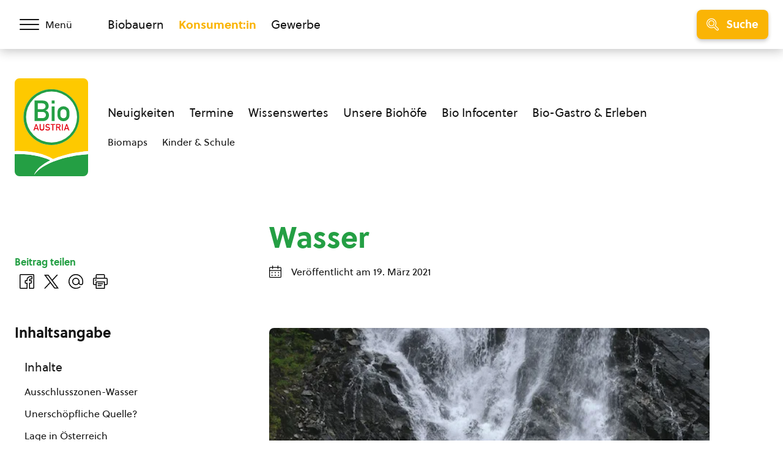

--- FILE ---
content_type: text/html; charset=utf-8
request_url: https://www.google.com/recaptcha/api2/anchor?ar=1&k=6Lf2Q4AaAAAAAHo2DV2blMln1KN_oKKXrVlbPyag&co=aHR0cHM6Ly93d3cuYmlvLWF1c3RyaWEuYXQ6NDQz&hl=en&v=PoyoqOPhxBO7pBk68S4YbpHZ&size=invisible&anchor-ms=20000&execute-ms=30000&cb=vtag8qdbwwlf
body_size: 49960
content:
<!DOCTYPE HTML><html dir="ltr" lang="en"><head><meta http-equiv="Content-Type" content="text/html; charset=UTF-8">
<meta http-equiv="X-UA-Compatible" content="IE=edge">
<title>reCAPTCHA</title>
<style type="text/css">
/* cyrillic-ext */
@font-face {
  font-family: 'Roboto';
  font-style: normal;
  font-weight: 400;
  font-stretch: 100%;
  src: url(//fonts.gstatic.com/s/roboto/v48/KFO7CnqEu92Fr1ME7kSn66aGLdTylUAMa3GUBHMdazTgWw.woff2) format('woff2');
  unicode-range: U+0460-052F, U+1C80-1C8A, U+20B4, U+2DE0-2DFF, U+A640-A69F, U+FE2E-FE2F;
}
/* cyrillic */
@font-face {
  font-family: 'Roboto';
  font-style: normal;
  font-weight: 400;
  font-stretch: 100%;
  src: url(//fonts.gstatic.com/s/roboto/v48/KFO7CnqEu92Fr1ME7kSn66aGLdTylUAMa3iUBHMdazTgWw.woff2) format('woff2');
  unicode-range: U+0301, U+0400-045F, U+0490-0491, U+04B0-04B1, U+2116;
}
/* greek-ext */
@font-face {
  font-family: 'Roboto';
  font-style: normal;
  font-weight: 400;
  font-stretch: 100%;
  src: url(//fonts.gstatic.com/s/roboto/v48/KFO7CnqEu92Fr1ME7kSn66aGLdTylUAMa3CUBHMdazTgWw.woff2) format('woff2');
  unicode-range: U+1F00-1FFF;
}
/* greek */
@font-face {
  font-family: 'Roboto';
  font-style: normal;
  font-weight: 400;
  font-stretch: 100%;
  src: url(//fonts.gstatic.com/s/roboto/v48/KFO7CnqEu92Fr1ME7kSn66aGLdTylUAMa3-UBHMdazTgWw.woff2) format('woff2');
  unicode-range: U+0370-0377, U+037A-037F, U+0384-038A, U+038C, U+038E-03A1, U+03A3-03FF;
}
/* math */
@font-face {
  font-family: 'Roboto';
  font-style: normal;
  font-weight: 400;
  font-stretch: 100%;
  src: url(//fonts.gstatic.com/s/roboto/v48/KFO7CnqEu92Fr1ME7kSn66aGLdTylUAMawCUBHMdazTgWw.woff2) format('woff2');
  unicode-range: U+0302-0303, U+0305, U+0307-0308, U+0310, U+0312, U+0315, U+031A, U+0326-0327, U+032C, U+032F-0330, U+0332-0333, U+0338, U+033A, U+0346, U+034D, U+0391-03A1, U+03A3-03A9, U+03B1-03C9, U+03D1, U+03D5-03D6, U+03F0-03F1, U+03F4-03F5, U+2016-2017, U+2034-2038, U+203C, U+2040, U+2043, U+2047, U+2050, U+2057, U+205F, U+2070-2071, U+2074-208E, U+2090-209C, U+20D0-20DC, U+20E1, U+20E5-20EF, U+2100-2112, U+2114-2115, U+2117-2121, U+2123-214F, U+2190, U+2192, U+2194-21AE, U+21B0-21E5, U+21F1-21F2, U+21F4-2211, U+2213-2214, U+2216-22FF, U+2308-230B, U+2310, U+2319, U+231C-2321, U+2336-237A, U+237C, U+2395, U+239B-23B7, U+23D0, U+23DC-23E1, U+2474-2475, U+25AF, U+25B3, U+25B7, U+25BD, U+25C1, U+25CA, U+25CC, U+25FB, U+266D-266F, U+27C0-27FF, U+2900-2AFF, U+2B0E-2B11, U+2B30-2B4C, U+2BFE, U+3030, U+FF5B, U+FF5D, U+1D400-1D7FF, U+1EE00-1EEFF;
}
/* symbols */
@font-face {
  font-family: 'Roboto';
  font-style: normal;
  font-weight: 400;
  font-stretch: 100%;
  src: url(//fonts.gstatic.com/s/roboto/v48/KFO7CnqEu92Fr1ME7kSn66aGLdTylUAMaxKUBHMdazTgWw.woff2) format('woff2');
  unicode-range: U+0001-000C, U+000E-001F, U+007F-009F, U+20DD-20E0, U+20E2-20E4, U+2150-218F, U+2190, U+2192, U+2194-2199, U+21AF, U+21E6-21F0, U+21F3, U+2218-2219, U+2299, U+22C4-22C6, U+2300-243F, U+2440-244A, U+2460-24FF, U+25A0-27BF, U+2800-28FF, U+2921-2922, U+2981, U+29BF, U+29EB, U+2B00-2BFF, U+4DC0-4DFF, U+FFF9-FFFB, U+10140-1018E, U+10190-1019C, U+101A0, U+101D0-101FD, U+102E0-102FB, U+10E60-10E7E, U+1D2C0-1D2D3, U+1D2E0-1D37F, U+1F000-1F0FF, U+1F100-1F1AD, U+1F1E6-1F1FF, U+1F30D-1F30F, U+1F315, U+1F31C, U+1F31E, U+1F320-1F32C, U+1F336, U+1F378, U+1F37D, U+1F382, U+1F393-1F39F, U+1F3A7-1F3A8, U+1F3AC-1F3AF, U+1F3C2, U+1F3C4-1F3C6, U+1F3CA-1F3CE, U+1F3D4-1F3E0, U+1F3ED, U+1F3F1-1F3F3, U+1F3F5-1F3F7, U+1F408, U+1F415, U+1F41F, U+1F426, U+1F43F, U+1F441-1F442, U+1F444, U+1F446-1F449, U+1F44C-1F44E, U+1F453, U+1F46A, U+1F47D, U+1F4A3, U+1F4B0, U+1F4B3, U+1F4B9, U+1F4BB, U+1F4BF, U+1F4C8-1F4CB, U+1F4D6, U+1F4DA, U+1F4DF, U+1F4E3-1F4E6, U+1F4EA-1F4ED, U+1F4F7, U+1F4F9-1F4FB, U+1F4FD-1F4FE, U+1F503, U+1F507-1F50B, U+1F50D, U+1F512-1F513, U+1F53E-1F54A, U+1F54F-1F5FA, U+1F610, U+1F650-1F67F, U+1F687, U+1F68D, U+1F691, U+1F694, U+1F698, U+1F6AD, U+1F6B2, U+1F6B9-1F6BA, U+1F6BC, U+1F6C6-1F6CF, U+1F6D3-1F6D7, U+1F6E0-1F6EA, U+1F6F0-1F6F3, U+1F6F7-1F6FC, U+1F700-1F7FF, U+1F800-1F80B, U+1F810-1F847, U+1F850-1F859, U+1F860-1F887, U+1F890-1F8AD, U+1F8B0-1F8BB, U+1F8C0-1F8C1, U+1F900-1F90B, U+1F93B, U+1F946, U+1F984, U+1F996, U+1F9E9, U+1FA00-1FA6F, U+1FA70-1FA7C, U+1FA80-1FA89, U+1FA8F-1FAC6, U+1FACE-1FADC, U+1FADF-1FAE9, U+1FAF0-1FAF8, U+1FB00-1FBFF;
}
/* vietnamese */
@font-face {
  font-family: 'Roboto';
  font-style: normal;
  font-weight: 400;
  font-stretch: 100%;
  src: url(//fonts.gstatic.com/s/roboto/v48/KFO7CnqEu92Fr1ME7kSn66aGLdTylUAMa3OUBHMdazTgWw.woff2) format('woff2');
  unicode-range: U+0102-0103, U+0110-0111, U+0128-0129, U+0168-0169, U+01A0-01A1, U+01AF-01B0, U+0300-0301, U+0303-0304, U+0308-0309, U+0323, U+0329, U+1EA0-1EF9, U+20AB;
}
/* latin-ext */
@font-face {
  font-family: 'Roboto';
  font-style: normal;
  font-weight: 400;
  font-stretch: 100%;
  src: url(//fonts.gstatic.com/s/roboto/v48/KFO7CnqEu92Fr1ME7kSn66aGLdTylUAMa3KUBHMdazTgWw.woff2) format('woff2');
  unicode-range: U+0100-02BA, U+02BD-02C5, U+02C7-02CC, U+02CE-02D7, U+02DD-02FF, U+0304, U+0308, U+0329, U+1D00-1DBF, U+1E00-1E9F, U+1EF2-1EFF, U+2020, U+20A0-20AB, U+20AD-20C0, U+2113, U+2C60-2C7F, U+A720-A7FF;
}
/* latin */
@font-face {
  font-family: 'Roboto';
  font-style: normal;
  font-weight: 400;
  font-stretch: 100%;
  src: url(//fonts.gstatic.com/s/roboto/v48/KFO7CnqEu92Fr1ME7kSn66aGLdTylUAMa3yUBHMdazQ.woff2) format('woff2');
  unicode-range: U+0000-00FF, U+0131, U+0152-0153, U+02BB-02BC, U+02C6, U+02DA, U+02DC, U+0304, U+0308, U+0329, U+2000-206F, U+20AC, U+2122, U+2191, U+2193, U+2212, U+2215, U+FEFF, U+FFFD;
}
/* cyrillic-ext */
@font-face {
  font-family: 'Roboto';
  font-style: normal;
  font-weight: 500;
  font-stretch: 100%;
  src: url(//fonts.gstatic.com/s/roboto/v48/KFO7CnqEu92Fr1ME7kSn66aGLdTylUAMa3GUBHMdazTgWw.woff2) format('woff2');
  unicode-range: U+0460-052F, U+1C80-1C8A, U+20B4, U+2DE0-2DFF, U+A640-A69F, U+FE2E-FE2F;
}
/* cyrillic */
@font-face {
  font-family: 'Roboto';
  font-style: normal;
  font-weight: 500;
  font-stretch: 100%;
  src: url(//fonts.gstatic.com/s/roboto/v48/KFO7CnqEu92Fr1ME7kSn66aGLdTylUAMa3iUBHMdazTgWw.woff2) format('woff2');
  unicode-range: U+0301, U+0400-045F, U+0490-0491, U+04B0-04B1, U+2116;
}
/* greek-ext */
@font-face {
  font-family: 'Roboto';
  font-style: normal;
  font-weight: 500;
  font-stretch: 100%;
  src: url(//fonts.gstatic.com/s/roboto/v48/KFO7CnqEu92Fr1ME7kSn66aGLdTylUAMa3CUBHMdazTgWw.woff2) format('woff2');
  unicode-range: U+1F00-1FFF;
}
/* greek */
@font-face {
  font-family: 'Roboto';
  font-style: normal;
  font-weight: 500;
  font-stretch: 100%;
  src: url(//fonts.gstatic.com/s/roboto/v48/KFO7CnqEu92Fr1ME7kSn66aGLdTylUAMa3-UBHMdazTgWw.woff2) format('woff2');
  unicode-range: U+0370-0377, U+037A-037F, U+0384-038A, U+038C, U+038E-03A1, U+03A3-03FF;
}
/* math */
@font-face {
  font-family: 'Roboto';
  font-style: normal;
  font-weight: 500;
  font-stretch: 100%;
  src: url(//fonts.gstatic.com/s/roboto/v48/KFO7CnqEu92Fr1ME7kSn66aGLdTylUAMawCUBHMdazTgWw.woff2) format('woff2');
  unicode-range: U+0302-0303, U+0305, U+0307-0308, U+0310, U+0312, U+0315, U+031A, U+0326-0327, U+032C, U+032F-0330, U+0332-0333, U+0338, U+033A, U+0346, U+034D, U+0391-03A1, U+03A3-03A9, U+03B1-03C9, U+03D1, U+03D5-03D6, U+03F0-03F1, U+03F4-03F5, U+2016-2017, U+2034-2038, U+203C, U+2040, U+2043, U+2047, U+2050, U+2057, U+205F, U+2070-2071, U+2074-208E, U+2090-209C, U+20D0-20DC, U+20E1, U+20E5-20EF, U+2100-2112, U+2114-2115, U+2117-2121, U+2123-214F, U+2190, U+2192, U+2194-21AE, U+21B0-21E5, U+21F1-21F2, U+21F4-2211, U+2213-2214, U+2216-22FF, U+2308-230B, U+2310, U+2319, U+231C-2321, U+2336-237A, U+237C, U+2395, U+239B-23B7, U+23D0, U+23DC-23E1, U+2474-2475, U+25AF, U+25B3, U+25B7, U+25BD, U+25C1, U+25CA, U+25CC, U+25FB, U+266D-266F, U+27C0-27FF, U+2900-2AFF, U+2B0E-2B11, U+2B30-2B4C, U+2BFE, U+3030, U+FF5B, U+FF5D, U+1D400-1D7FF, U+1EE00-1EEFF;
}
/* symbols */
@font-face {
  font-family: 'Roboto';
  font-style: normal;
  font-weight: 500;
  font-stretch: 100%;
  src: url(//fonts.gstatic.com/s/roboto/v48/KFO7CnqEu92Fr1ME7kSn66aGLdTylUAMaxKUBHMdazTgWw.woff2) format('woff2');
  unicode-range: U+0001-000C, U+000E-001F, U+007F-009F, U+20DD-20E0, U+20E2-20E4, U+2150-218F, U+2190, U+2192, U+2194-2199, U+21AF, U+21E6-21F0, U+21F3, U+2218-2219, U+2299, U+22C4-22C6, U+2300-243F, U+2440-244A, U+2460-24FF, U+25A0-27BF, U+2800-28FF, U+2921-2922, U+2981, U+29BF, U+29EB, U+2B00-2BFF, U+4DC0-4DFF, U+FFF9-FFFB, U+10140-1018E, U+10190-1019C, U+101A0, U+101D0-101FD, U+102E0-102FB, U+10E60-10E7E, U+1D2C0-1D2D3, U+1D2E0-1D37F, U+1F000-1F0FF, U+1F100-1F1AD, U+1F1E6-1F1FF, U+1F30D-1F30F, U+1F315, U+1F31C, U+1F31E, U+1F320-1F32C, U+1F336, U+1F378, U+1F37D, U+1F382, U+1F393-1F39F, U+1F3A7-1F3A8, U+1F3AC-1F3AF, U+1F3C2, U+1F3C4-1F3C6, U+1F3CA-1F3CE, U+1F3D4-1F3E0, U+1F3ED, U+1F3F1-1F3F3, U+1F3F5-1F3F7, U+1F408, U+1F415, U+1F41F, U+1F426, U+1F43F, U+1F441-1F442, U+1F444, U+1F446-1F449, U+1F44C-1F44E, U+1F453, U+1F46A, U+1F47D, U+1F4A3, U+1F4B0, U+1F4B3, U+1F4B9, U+1F4BB, U+1F4BF, U+1F4C8-1F4CB, U+1F4D6, U+1F4DA, U+1F4DF, U+1F4E3-1F4E6, U+1F4EA-1F4ED, U+1F4F7, U+1F4F9-1F4FB, U+1F4FD-1F4FE, U+1F503, U+1F507-1F50B, U+1F50D, U+1F512-1F513, U+1F53E-1F54A, U+1F54F-1F5FA, U+1F610, U+1F650-1F67F, U+1F687, U+1F68D, U+1F691, U+1F694, U+1F698, U+1F6AD, U+1F6B2, U+1F6B9-1F6BA, U+1F6BC, U+1F6C6-1F6CF, U+1F6D3-1F6D7, U+1F6E0-1F6EA, U+1F6F0-1F6F3, U+1F6F7-1F6FC, U+1F700-1F7FF, U+1F800-1F80B, U+1F810-1F847, U+1F850-1F859, U+1F860-1F887, U+1F890-1F8AD, U+1F8B0-1F8BB, U+1F8C0-1F8C1, U+1F900-1F90B, U+1F93B, U+1F946, U+1F984, U+1F996, U+1F9E9, U+1FA00-1FA6F, U+1FA70-1FA7C, U+1FA80-1FA89, U+1FA8F-1FAC6, U+1FACE-1FADC, U+1FADF-1FAE9, U+1FAF0-1FAF8, U+1FB00-1FBFF;
}
/* vietnamese */
@font-face {
  font-family: 'Roboto';
  font-style: normal;
  font-weight: 500;
  font-stretch: 100%;
  src: url(//fonts.gstatic.com/s/roboto/v48/KFO7CnqEu92Fr1ME7kSn66aGLdTylUAMa3OUBHMdazTgWw.woff2) format('woff2');
  unicode-range: U+0102-0103, U+0110-0111, U+0128-0129, U+0168-0169, U+01A0-01A1, U+01AF-01B0, U+0300-0301, U+0303-0304, U+0308-0309, U+0323, U+0329, U+1EA0-1EF9, U+20AB;
}
/* latin-ext */
@font-face {
  font-family: 'Roboto';
  font-style: normal;
  font-weight: 500;
  font-stretch: 100%;
  src: url(//fonts.gstatic.com/s/roboto/v48/KFO7CnqEu92Fr1ME7kSn66aGLdTylUAMa3KUBHMdazTgWw.woff2) format('woff2');
  unicode-range: U+0100-02BA, U+02BD-02C5, U+02C7-02CC, U+02CE-02D7, U+02DD-02FF, U+0304, U+0308, U+0329, U+1D00-1DBF, U+1E00-1E9F, U+1EF2-1EFF, U+2020, U+20A0-20AB, U+20AD-20C0, U+2113, U+2C60-2C7F, U+A720-A7FF;
}
/* latin */
@font-face {
  font-family: 'Roboto';
  font-style: normal;
  font-weight: 500;
  font-stretch: 100%;
  src: url(//fonts.gstatic.com/s/roboto/v48/KFO7CnqEu92Fr1ME7kSn66aGLdTylUAMa3yUBHMdazQ.woff2) format('woff2');
  unicode-range: U+0000-00FF, U+0131, U+0152-0153, U+02BB-02BC, U+02C6, U+02DA, U+02DC, U+0304, U+0308, U+0329, U+2000-206F, U+20AC, U+2122, U+2191, U+2193, U+2212, U+2215, U+FEFF, U+FFFD;
}
/* cyrillic-ext */
@font-face {
  font-family: 'Roboto';
  font-style: normal;
  font-weight: 900;
  font-stretch: 100%;
  src: url(//fonts.gstatic.com/s/roboto/v48/KFO7CnqEu92Fr1ME7kSn66aGLdTylUAMa3GUBHMdazTgWw.woff2) format('woff2');
  unicode-range: U+0460-052F, U+1C80-1C8A, U+20B4, U+2DE0-2DFF, U+A640-A69F, U+FE2E-FE2F;
}
/* cyrillic */
@font-face {
  font-family: 'Roboto';
  font-style: normal;
  font-weight: 900;
  font-stretch: 100%;
  src: url(//fonts.gstatic.com/s/roboto/v48/KFO7CnqEu92Fr1ME7kSn66aGLdTylUAMa3iUBHMdazTgWw.woff2) format('woff2');
  unicode-range: U+0301, U+0400-045F, U+0490-0491, U+04B0-04B1, U+2116;
}
/* greek-ext */
@font-face {
  font-family: 'Roboto';
  font-style: normal;
  font-weight: 900;
  font-stretch: 100%;
  src: url(//fonts.gstatic.com/s/roboto/v48/KFO7CnqEu92Fr1ME7kSn66aGLdTylUAMa3CUBHMdazTgWw.woff2) format('woff2');
  unicode-range: U+1F00-1FFF;
}
/* greek */
@font-face {
  font-family: 'Roboto';
  font-style: normal;
  font-weight: 900;
  font-stretch: 100%;
  src: url(//fonts.gstatic.com/s/roboto/v48/KFO7CnqEu92Fr1ME7kSn66aGLdTylUAMa3-UBHMdazTgWw.woff2) format('woff2');
  unicode-range: U+0370-0377, U+037A-037F, U+0384-038A, U+038C, U+038E-03A1, U+03A3-03FF;
}
/* math */
@font-face {
  font-family: 'Roboto';
  font-style: normal;
  font-weight: 900;
  font-stretch: 100%;
  src: url(//fonts.gstatic.com/s/roboto/v48/KFO7CnqEu92Fr1ME7kSn66aGLdTylUAMawCUBHMdazTgWw.woff2) format('woff2');
  unicode-range: U+0302-0303, U+0305, U+0307-0308, U+0310, U+0312, U+0315, U+031A, U+0326-0327, U+032C, U+032F-0330, U+0332-0333, U+0338, U+033A, U+0346, U+034D, U+0391-03A1, U+03A3-03A9, U+03B1-03C9, U+03D1, U+03D5-03D6, U+03F0-03F1, U+03F4-03F5, U+2016-2017, U+2034-2038, U+203C, U+2040, U+2043, U+2047, U+2050, U+2057, U+205F, U+2070-2071, U+2074-208E, U+2090-209C, U+20D0-20DC, U+20E1, U+20E5-20EF, U+2100-2112, U+2114-2115, U+2117-2121, U+2123-214F, U+2190, U+2192, U+2194-21AE, U+21B0-21E5, U+21F1-21F2, U+21F4-2211, U+2213-2214, U+2216-22FF, U+2308-230B, U+2310, U+2319, U+231C-2321, U+2336-237A, U+237C, U+2395, U+239B-23B7, U+23D0, U+23DC-23E1, U+2474-2475, U+25AF, U+25B3, U+25B7, U+25BD, U+25C1, U+25CA, U+25CC, U+25FB, U+266D-266F, U+27C0-27FF, U+2900-2AFF, U+2B0E-2B11, U+2B30-2B4C, U+2BFE, U+3030, U+FF5B, U+FF5D, U+1D400-1D7FF, U+1EE00-1EEFF;
}
/* symbols */
@font-face {
  font-family: 'Roboto';
  font-style: normal;
  font-weight: 900;
  font-stretch: 100%;
  src: url(//fonts.gstatic.com/s/roboto/v48/KFO7CnqEu92Fr1ME7kSn66aGLdTylUAMaxKUBHMdazTgWw.woff2) format('woff2');
  unicode-range: U+0001-000C, U+000E-001F, U+007F-009F, U+20DD-20E0, U+20E2-20E4, U+2150-218F, U+2190, U+2192, U+2194-2199, U+21AF, U+21E6-21F0, U+21F3, U+2218-2219, U+2299, U+22C4-22C6, U+2300-243F, U+2440-244A, U+2460-24FF, U+25A0-27BF, U+2800-28FF, U+2921-2922, U+2981, U+29BF, U+29EB, U+2B00-2BFF, U+4DC0-4DFF, U+FFF9-FFFB, U+10140-1018E, U+10190-1019C, U+101A0, U+101D0-101FD, U+102E0-102FB, U+10E60-10E7E, U+1D2C0-1D2D3, U+1D2E0-1D37F, U+1F000-1F0FF, U+1F100-1F1AD, U+1F1E6-1F1FF, U+1F30D-1F30F, U+1F315, U+1F31C, U+1F31E, U+1F320-1F32C, U+1F336, U+1F378, U+1F37D, U+1F382, U+1F393-1F39F, U+1F3A7-1F3A8, U+1F3AC-1F3AF, U+1F3C2, U+1F3C4-1F3C6, U+1F3CA-1F3CE, U+1F3D4-1F3E0, U+1F3ED, U+1F3F1-1F3F3, U+1F3F5-1F3F7, U+1F408, U+1F415, U+1F41F, U+1F426, U+1F43F, U+1F441-1F442, U+1F444, U+1F446-1F449, U+1F44C-1F44E, U+1F453, U+1F46A, U+1F47D, U+1F4A3, U+1F4B0, U+1F4B3, U+1F4B9, U+1F4BB, U+1F4BF, U+1F4C8-1F4CB, U+1F4D6, U+1F4DA, U+1F4DF, U+1F4E3-1F4E6, U+1F4EA-1F4ED, U+1F4F7, U+1F4F9-1F4FB, U+1F4FD-1F4FE, U+1F503, U+1F507-1F50B, U+1F50D, U+1F512-1F513, U+1F53E-1F54A, U+1F54F-1F5FA, U+1F610, U+1F650-1F67F, U+1F687, U+1F68D, U+1F691, U+1F694, U+1F698, U+1F6AD, U+1F6B2, U+1F6B9-1F6BA, U+1F6BC, U+1F6C6-1F6CF, U+1F6D3-1F6D7, U+1F6E0-1F6EA, U+1F6F0-1F6F3, U+1F6F7-1F6FC, U+1F700-1F7FF, U+1F800-1F80B, U+1F810-1F847, U+1F850-1F859, U+1F860-1F887, U+1F890-1F8AD, U+1F8B0-1F8BB, U+1F8C0-1F8C1, U+1F900-1F90B, U+1F93B, U+1F946, U+1F984, U+1F996, U+1F9E9, U+1FA00-1FA6F, U+1FA70-1FA7C, U+1FA80-1FA89, U+1FA8F-1FAC6, U+1FACE-1FADC, U+1FADF-1FAE9, U+1FAF0-1FAF8, U+1FB00-1FBFF;
}
/* vietnamese */
@font-face {
  font-family: 'Roboto';
  font-style: normal;
  font-weight: 900;
  font-stretch: 100%;
  src: url(//fonts.gstatic.com/s/roboto/v48/KFO7CnqEu92Fr1ME7kSn66aGLdTylUAMa3OUBHMdazTgWw.woff2) format('woff2');
  unicode-range: U+0102-0103, U+0110-0111, U+0128-0129, U+0168-0169, U+01A0-01A1, U+01AF-01B0, U+0300-0301, U+0303-0304, U+0308-0309, U+0323, U+0329, U+1EA0-1EF9, U+20AB;
}
/* latin-ext */
@font-face {
  font-family: 'Roboto';
  font-style: normal;
  font-weight: 900;
  font-stretch: 100%;
  src: url(//fonts.gstatic.com/s/roboto/v48/KFO7CnqEu92Fr1ME7kSn66aGLdTylUAMa3KUBHMdazTgWw.woff2) format('woff2');
  unicode-range: U+0100-02BA, U+02BD-02C5, U+02C7-02CC, U+02CE-02D7, U+02DD-02FF, U+0304, U+0308, U+0329, U+1D00-1DBF, U+1E00-1E9F, U+1EF2-1EFF, U+2020, U+20A0-20AB, U+20AD-20C0, U+2113, U+2C60-2C7F, U+A720-A7FF;
}
/* latin */
@font-face {
  font-family: 'Roboto';
  font-style: normal;
  font-weight: 900;
  font-stretch: 100%;
  src: url(//fonts.gstatic.com/s/roboto/v48/KFO7CnqEu92Fr1ME7kSn66aGLdTylUAMa3yUBHMdazQ.woff2) format('woff2');
  unicode-range: U+0000-00FF, U+0131, U+0152-0153, U+02BB-02BC, U+02C6, U+02DA, U+02DC, U+0304, U+0308, U+0329, U+2000-206F, U+20AC, U+2122, U+2191, U+2193, U+2212, U+2215, U+FEFF, U+FFFD;
}

</style>
<link rel="stylesheet" type="text/css" href="https://www.gstatic.com/recaptcha/releases/PoyoqOPhxBO7pBk68S4YbpHZ/styles__ltr.css">
<script nonce="v8JvPo9oobsiDzyx8zxmVA" type="text/javascript">window['__recaptcha_api'] = 'https://www.google.com/recaptcha/api2/';</script>
<script type="text/javascript" src="https://www.gstatic.com/recaptcha/releases/PoyoqOPhxBO7pBk68S4YbpHZ/recaptcha__en.js" nonce="v8JvPo9oobsiDzyx8zxmVA">
      
    </script></head>
<body><div id="rc-anchor-alert" class="rc-anchor-alert"></div>
<input type="hidden" id="recaptcha-token" value="[base64]">
<script type="text/javascript" nonce="v8JvPo9oobsiDzyx8zxmVA">
      recaptcha.anchor.Main.init("[\x22ainput\x22,[\x22bgdata\x22,\x22\x22,\[base64]/[base64]/[base64]/KE4oMTI0LHYsdi5HKSxMWihsLHYpKTpOKDEyNCx2LGwpLFYpLHYpLFQpKSxGKDE3MSx2KX0scjc9ZnVuY3Rpb24obCl7cmV0dXJuIGx9LEM9ZnVuY3Rpb24obCxWLHYpe04odixsLFYpLFZbYWtdPTI3OTZ9LG49ZnVuY3Rpb24obCxWKXtWLlg9KChWLlg/[base64]/[base64]/[base64]/[base64]/[base64]/[base64]/[base64]/[base64]/[base64]/[base64]/[base64]\\u003d\x22,\[base64]\\u003d\x22,\x22w5jCrcKuw5PCs8Oww5HDjg5xaHVVW8KbwpsuT2jCjRjDmjLCk8K/K8K4w60RfcKxAsKkQ8KOYF94NcOYKXtoPyvCizvDtAB7M8Ovw6LDtsOuw6YcAWzDgFQAwrDDlC3CmUBdwqrDssKaHAHDg1PCoMOwEnPDnkDCs8OxPsOgVcKuw53DnsKkwos5w7rCqcONfBfCtyDCjUXCg1Npw7/DsFAFdUgXCcOxTcKpw5XDg8KEAsOOwpoyNMO6woPDtMKWw4fDpMK+wofCoAbCuArCuHFxIFzDoSXChADCqMOBMcKgcmY/JVbCmsOIPVfDgsO+w7HDo8ORHTIPwqnDlQDDj8KIw65pw6UeFsKfBcKAcMK6HDnDgk3CmcOOJE5Rw5NpwqtUwqHDulseYFc/FcOfw7FNQQXCncKQfcKoB8Kfw7JRw7PDvBzChFnChR7DjsKVLcKLLWprEwhadcKUFsOgEcOGOXQRw63CqG/DqcOodsKVwpnCs8OtwqpsbsKiwp3CsyrCgMKRwq3CvRtrwptiw7bCvsKxw4/ChH3DmyImwqvCrcKmw5wcwpXDghkOwrDCrEhZNsOgGMO3w4dfw512w57CkcOUAAlnw4hPw73CrnDDgFvDpl/Dg2wNw5diYsKQZX/DjBUmZXItfcKUwpLClRB1w4/Dq8Olw4zDhHlzJVU+w5jDskjDkmE/[base64]/CtEURXsKDRTMmw7PCsRxGRcOSwqbChXbDozwcwpNkwr0zKk/CtkDDn2XDvgfDnXbDkTHCmcOgwpIdw6dkw4bCgm5+wr1XwobCtGHCq8Kiw4DDhsOhaMOiwr1tNx9uwrrCnMOyw4E5w63CosKPERHDmhDDo0DClsOlZ8Omw4h1w7h5wpRtw400w5ULw7bDh8KGbcO0wqrDqMKkR8KTc8K7P8K+IcOnw4DCtFgKw649wqc+wo/DtEDDv03CpwrDmGfDugDCmjogR1wBwr/CnEjDtcKFNB0jBgLDqcKLbAPDpRDDsijCl8Ktw5fDusK1Jk3DmxF9woYUw5RJwoBEwqRlbcKBFncrH1bCnMK8w5BPw64aP8O/[base64]/CtcOWw5pXwqXDqsKzwoR1woDCs1rDvAc2wq0CwrlHw4bDpwJhaMKGw5zDpcOubXgrX8OTw7FCw6bCrFMBwpDCh8ODwrnCnMKbwq7CgsK2J8K+w7NbwrcLwptyw4vCqw0Sw6LCjT3Dqx/[base64]/Cp8O+w4nDuzfCh8KYUmhVw6pXwplNSgnCpDfDmMO6w64/w4vCkRDDhCRUwrPDgSRuFGgmwrkhwo3Di8OGw6opw4JNYcOQfGQlIhBwUWjCucKBw7UXwqoVw5jDnsO1FMKlacK2Jl7Co3PDisOPeCUdD392w5hHBCTDvsKPWMKXwo/DuFHCnsKjw4nCksOQwprCr33Ct8KyaQ/DjMK9wrrCs8K1w4rDucKoMw3CvC3Dk8Osw5rDjMOcWcK2woPDrmYufxYce8K1eklhSMOUGsOWCllTwqbCrcOYaMKTBkI9wpzDh1UvwoMYNMKfwoTColZ1w645KMKJw5fCpcOOw7DCscKLAMKkQxpXF3HCpcOFw4oRw4x1YAR2w7/Dm37DhMKpw57CrsO2w7vCqsOxwpACe8K8Qg3ClW3DlMO/wqxmH8KJD2fChg/[base64]/DiATDm8OGCHLDmTVwAxl6wobCmCYdwqcebWbCiMO3wrnCrDjCvSvDpgc4w4HCgsKxw5s5w51EbWbCssKNw4vDvcOGA8OYCsOTwqhfw7YdVzzDoMKswr/Cq3M2UXjClMOme8KXw5Z+wonCnGRxOcOFOsKaQkPCrF0qKk3DnGXDv8ONwpM1esKTccKHw7lIMsKuAcOPw43CnXjCkcOzw4Q3TMOETHMeAsOrwqPCn8Obw5XDmXdQw6Vpwr3DmGYmGBRiw6/Csj/DnHc9Lj0JPDBVw4DDvyB8NzRcVsK2w4Yjw4jCl8O2WsO9wrNoIMK3HMKsSkFWw4XDvgnCpMO6w4HDn1XDuA/Ctzg/PWIdfVZvX8KwwrA1wogHcWUHwqXCqBd5w5/Cv2FRwrYJCWLCq2JRwpvCi8KPw5l5O1/CuU7Dq8KDNcKpwoPDgmUmE8K5wrrDnMOxI3d5wrbCrsOTRcOUwoDDkz3DiVA4UMKbwoTDnMKrXMKywp1Jw7UCEHnCgsK3OhBMFwHCg3bDu8Klw7/Co8Orw4XCo8OOZ8OGwqPDuB/CngjDhV1BwojDkcO/H8KwNcKKR1gMwrwtw7YBdzrDok13w4XDlhjCmV9wwqHDjQTDvFZxw4jDmVE8w5g6w7bDmTDCvAwxw53CkG9sHnZ8f1/DjgYlD8O/b1vCpcOCX8O5wrRFOcKPwqfCpcOYwrbCuhbCj3g7NwoaLW8uw6XDoz1KVxHDpE9bwrfCi8ORw4h1D8ODwovDqQINJcKrOBHCvH7CvWI/woXClsKOAAtbw6XDvyjCssO1BsKQwp41w6EBwpIhdMOmWcKIwonDsMK1GCIqw6bDhsKqwqUKbcOOw43CqS/CvsO3w6UUw4bDhsKRwrbCgcKnw5HDsMKTw4lxw7zDm8OvYkg/TsKewpfClMO0w5stBzovwotcRxLCryTDncOaw7TCtsK3bcKJZyHDsWslwrgfw4pnw5jDkQTDqsKieGvDkR/DucKYwpHCuSjDiGbDtcOUwrkZHjbCmFU1wo58w7lcw6FicMKOFwt5wqLCmsKGw4vDrjnCplvDo37CpTjDpgFRSsKVGl1GesKKwqjDh3Aew6HDu1XDsMKZMsOmclfDi8Orw5HChy7Dmignw6LCiB8tQ1ZrwoNNCMO/NsKSw6nCukLCrHDCqcK9VMK5MyJ/TAIkw4rDj8KwwrXCq2NQZQvCiBA6UMKaRw9qIgHDhXnClDkcwqJjw5YVIsOuwrNFwpVfwqpkfMKaVVUxRQnCo1DDsQYVb30hQQ3DjcKMw7sNw4nDh8OAw51LwqnCl8K7byRGw7jCqQHCrF5mbcO1IcKMw57CqsOQwrTCusKiSw/DjcObZirDvztWOGAxwqIowq8yw4zDmMK/w7DCucOSwoM/UWvDu2IJw67Cm8KidiBLw7pVw6BWw7fClMKSw6LCrcO+ehFwwrE1w7hBZgzDusK+w6kqw7lfwrBnNhfDrsKuCzYmCQLCrMKyOsOdwoTDgcOwW8K+wpIHO8KnwqwKwpjCisK1VGV8wq01w693wrEPwrnDmcKdVcKbwr98Yi3Cl2wFw64ecwBYwqgVw7XDtsONwr/Dk8Oaw4A3wphBNHvDusKRwqPDgD/Cv8OfSMKfw4bCisKtCsOKUMOBCQnDuMKwRUTDpMKvFsO4MmvCsMKlVcOpw75udcKDw5LCgnV/wpc7ezQfw4DDl2DDkMO3woLDhsKUCg5ww7/DtcOCwpfCoyfCgy9GwpZsRsO8SsO4wpPCisOAwpDDlkHCtMOMWsKSBcKwwozDsGVkb2ZTecKxdsKgJcKEwqTDhsO9w6kcwqRAw6HCkQUnwp7CjmPDpXrCnQTCml84w7HDrsKKIsOLw4MrNEQbwqPDlcOyF2LCtVZnwrU/w5J5LMK/ehIvTMOoamzDlTxVwqwMwoHDhMOva8KHHsOewqdrw5vCr8K5bcKGUMKrCcKBHEY4wr7ChMKbDS/[base64]/w796wrFwDwLDojkBw7lZwpFOBmJSwqPCncKJKMOEEHLDuU4xwqvDh8OAwpjDjEFDw47Ck8KYdMKoXixGUiHDqVQmQ8KMw77DpxEMa2RYYFnCjkXDlwYnwoY3HX7CkBzDi2JFOsOIw6PCsX/DhcOaTXNRwrtefGV0w4rDvsOIw5sLwo4pw719wqDDk1E9b0zCkGkDb8OXO8Kgwr3CpBvCvyvCqDR5DcKwwq9qVR/[base64]/AyLCrE8YVMKkw48lwrfCpTB0w6XDgHXDjMOOwrrDpcOSwpfCkMKowo5sbMKDIT/ChMOnN8KbfcKKwpAXw67DpS05wqzDlChow5nDki5ZVD3Ci0/[base64]/Csi1/HmrDpcOQwpwAPDtPwp/DnU/[base64]/[base64]/MEs1YsKrw5cLw7zDrsOjacKOXBHDsgvCjsOJB8OcHsOAw6g+w5/DiQMOaMOOw58xw5YxwpBPw6cPw78/woPCvsKOWU7CkHFETXjChkHCnUEvdRtZwpUtw6rCj8OBw7Z0CcKrHE8jOMOqLMOtTcO7wq4/[base64]/Ch8OMVFVDEcKOwqFEw73CgGZjImnDtUYwdMO4wpbDnMOpwokue8KePsKCXsKzw47Cmy1DAcOdw7vDsnbDu8OvTjkKw6fDokkpAcOrIVnCm8K7wpgjwoRjw4bDnwNVwrPDjMK2w5fDlFBAwqnDvsOeAD5iwoTCh8KXUcK/wolxYmhXwps3w6/Ds1RZwrnDn2kCSjzDm3DCnx/[base64]/[base64]/DvjlRacKQw4vDu8KMw6fCvcOXecOEwqDDtMOww7zDqgJ8XcKkayDDocKMw5RKw4jDpMO0esKoeh/DuyHCmXZhw43CmsKEw6BnHkMFDMOLD2jCl8Kiw7vDnXp2JMKUZAbCgXVZw6PDh8KpZ0/CuFJlwpDDiB3CrClVKG7CiRIdEgELEMOUw6rDhizDrMKeQGw/wqVpwqrChEgDO8KuNhvDiSgaw6jDrWEZQcKWw67CnyQRfzTCrsKvVTYLTBzCvmMOwr1+w7oPVwdow6MLIsOnN8KDOikQIFZWw4bDgsOxY3TDhHsADQTCpGBEb8K7DsKVw6wwRApgw5Bew5rCiwDDtcOkwohMM37CmcK7QlPCiA0/wocoMSVyFBICwrXDu8KDwqTCjMKqw6TDoWPCtmQOI8OCwpVNYcKxaxzCpFtjw57Ck8K3wp/CgcOXw7rClHHCphHDksKbwqgtwrvDhcOQbFlZS8Ktw4PDji/DiDjCjz3CkMK9PzUbQx4lZFIZw5kHw6MIwqHCo8K9w5RZw4zDnR/Ck1vDs2sTAcKWTxVJIcOTC8KVwqHDkMKgX3FQw7jDocKYwrJEw7bDq8K4R1DDv8KYdlnDgnthwqwLXsK2YEhZw4h+wpYZwqjCrTDCgDhvw6zDu8KCw5dIWMKZwpnDs8KwwoPDlG/ChgxOXjXCoMO5ZhwtwqRVwo5Xw4XDpwsAO8KWUFguZF3DuMK9wr/[base64]/CSvCqsKLw4xcwpXDm07Dk8KKJcKrOcOlw5XDlcOQwoNzwpTDomnClMKfw4PCplbCs8OeK8OaOsOkTwbCisKFN8KQOGILwo9cw6DDjXDDpcOZw6kRwpELXmpNw4LDoMO6w4vCisOqwoPDtsK7w7V/wqBkPcKoZMOLw6jCrsKfw4HDlcKswqtRw6XChw99Z3EHdcOEw5oPw6HCnHPDnATDicOQwrbDmhDDoMOhwrpPwoDDsF7DryE3w45KEsKDS8KaWHfDh8KIwoE+HcKOaTs4Y8KhwrcywojCp0rDnMOxw7gjK1QBwp02VGRDw6FbTMOKIm/Dh8KcaXDCmMKbFcKrHQDCtQXCp8Odw5PCiMKyIzBvw4QbwpA2JR8EZsKcDMKqw7DCq8KlEzbCj8KSwolewqMvw6MGwoXClcKtPcKKw77CnDLCnFPDi8OtecKeP2smw4jDiMOiwq3CqTE5w7/CnMKXwrdqP8OpRsO+DMO5DDxyDcKYw6fCpXN/ecOdcSgWRg/DkDXDucKOS1c2w6nCv19mw6A7IyHDtX9swovDoV3DrHgHOXByw5DDpFl+ecKpwqcGw4nCvxM8w6LCnlJpWsKQbsKZNsOYMsOxUUTDlANJw7zCiRrDrXFIeMKRw486w4PDiMO5YsO4DVfDisOsdMOeUMK/w4jDr8KzGg9hVcOZwp3CpljCu38JwoAfEsK5wo/CgMOyBhAuccOGwrbDvH1PR8K3w4XDugHDvsOKwotaIHpaw6PCiXDCvMOGw7Unwo/DiMKjwpTDj3V0VEDCp8K7IMKswqPCqsKGwoU4w4/CqsKxFEnDssKwdDjCpsKLUgHCggHCjcO0VBrCkiPDqMKgw4J9P8OHZsKtEcK3JTzDjMOODcOGP8O0A8KXwpPDk8KFeg5sw6PCu8OEEAzChsO5H8OgCcKowrRMwqlKXcKvwpTDgMOAbsO/HQbCkmXCnsOvwqhTw5x0w69Zw7nCsGbDnWPCrQPCiAHCn8KPTcOPw7/CmsOFwqLDnsOUw6/[base64]/wqXCtsKhEBDCpXdgBcOUJMO8w6DCj8KMGsKFeMKWw5XDj8KHwqTCjMKWfjkMw5VIwrhAL8OKVMK/ZMOmw4kbLcKzIhTCu1PDk8O/wpRRZQPCvy7DscOFPMOcdsKgNcOQw6VAXcKMYSgadCnDsFTChMK8wrRnFFLCnTBXcDRBDRIcGcOdwqTCq8KrX8OoTlMWEkLCrcOAa8OrIcKZwrkDecOxwqh8E8Kzwpk1EygPLyledWwKR8O/LFHCiE/CtRIPw6xGwqzCt8OwCkogw5pDbsKHwqTCkMOGw7bCj8Oew5TDssO0BMORw70WwoHDrGjDgsKaYMKJBcK4dSbDgxMSw7ARd8OnwoLDp0wCwogYR8KOEBnDoMOIw71Mwq/CsmkEw6fCiWx/w53DtyMnwokgw6dNe3XClMOhfcOnw6AVw7DDqcKqw5jDmzbDh8K/NcKjwqrDgcOFfcOewrLDsHLDrMOiTULDsmFdcsOXw4PDvsKnDygmw6xAwqFxRWJxH8OXwovDscOcwrnDtgXDksOCw5BEZRTCssKmOcOewqrCt3sXwqDCuMKtwo4zPcK0woJpbMOcZwXDvcK7Oz7CnRPCn3PDn3/DusOBw41EwpHCrVkzIGN+wqnCnWnCjwlZDU0GF8OPasK3K1rDocOZeEdFfiPDtGXDjsK3w4YYwo3Dj8KZwrQdw7cdw7fCiiTDnsK8Uh7CogHCsnQYw4zClsKVw5xtRMK4w7jChkM6w6rCucKKwqwkw53Ctzt0MsOSZTXDlMKKMsOow7whw4IeHn/[base64]/DlMO2asOuMWjCq8KDYlUSNsOAw5ZPNDDDm19uI8KSw7jDkcOiS8KSwqLCqGbCvsOEw4ASw5nDjQDClcO8w7NCwq4vwobDu8K9WcKgw5t4wrTDvFDDvjx5w7rDgB/ClDPDvMORIsOfQMOWJk9KwqBgwoQFw5DDkDZPdyo/wrAvDMKVP2wqwo/CvWwkMzXCrMOCRsOZwrB9w53CqcOlKMOdw6PDlcKyRRTDlcKqSsOqw7XDmmFPwo8Sw7/[base64]/CsxXDmcOEw48iDMOtw6LCj1MTZcKieF/[base64]/w6/Cp8KMQgMBDh8bw7l5wqIgwoXCgU3ClMKewpUcH8Kfwo3DmXnCkhPDlsKnQRjDlS5kACnDgsK3axIMRC3DhMObczdrS8OCwqV5AMOHwqzCvjvDlU1dwqZXFXxNw601YmTDhFjCuRrDoMOFwrfCqi4zAHXCjmYTw6rCp8KERU5vBULDgBILJcKmwo/DmELCqivDksO1wp7DiGzCj1vCu8KxwpnDhsK1SMO7wqZMLi8ucm/ClHTDpGt7w6/DlMOOHyAfF8OjwrrCuUTDrQNhwq/CoUt2bMOGCFbChDXCscKdKsODOxzDq8OaWsK7F8Kcw5jDmwA2NgHDsFMGwqFlwp/DnMKJTsKmBMKSLsKOw4vDlsOHwo9Bw60Lwq7Dq27CigBKU2Few6kow7PCrhV9cGINVyNvw7E1diZqDMObwq/CjQLDjRxUTcK/w5xqw7pXwq/DisOaw4kUcGjDs8KzJFfCkEcSwodQwo7CuMKoYsK5w6N3wqHCn15mKcOGw6vDmEnDtBzDnMK8w5RowrZ3LU5DwqTCtsKXw73CsT5Cw5bDoMOKwp9EQ15owr7Dvj7CmghBw57DuTPDpw9Zw4nDowPCrGENw5zCjDHDncKtE8OyRcOlwq7Doh/Dp8OWJ8OQdklPwqzCr0/CgsK3wpfDpcKCesOuwoDDoGR0CMKdw5vDisOfUsOVw6LCt8OuN8K1wppyw5RCahI5U8OIHMOswqhlwrxnwq1scTZUNnjDrCbDl8KTw5AJw5UFwqLDpl9Zf37Cm1dyJsOMHQRhHsK2ZsKowoHCoMK2w7DDm0g5a8OAwo/[base64]/CmMKuwrvDsMK/Z8O7DcOmw4XDhsK/eEFCwpRPw75vXXtNw6fDohrCvBVqWcOww4NvMFh3wp3DusObRWfDs0BXeR9VX8KSR8KOwrrDu8Ofw6oCAcOLwqvDk8O3wpkzME8OScKuw4BpcsKEPjzCpnXDl1ksV8O2w7bDg1U5bmcawpfCgEkTwrbDm3kvNFoAKMOrCAFzw5DChn/CpMKaf8KVw73Cnmhowrt9XlUjFAzCucOjw512wrfDisOOF1hSKsKvYR3DlUzDvMKUJWoBDHPCrcKBCSVFVxUPw7Mdw5rDixXDkcOFIMOcPFfDl8OhCzDCj8KkOQIVw7nCnFzDgsOpworDncOowqZow7bDr8O7IRzCm3jCjmwNwo04w4PCrXNkwpDCoR/CjkJ2w5DDmw4hHcOrwoDCjwjDlBN4wpgcwovCssKyw4BUMG58OcKHDcKmKsKOw6N1w7/CtsKXw6UbKi82F8KfKCMlAWQVwrDDlB7CtBRXQyIhw6rCoxRYw6HCuzNYw7jDvDvDqsKqB8KWLGg5wprCusKVw6fDhsOKw4jDgMOOw4fDh8KZwpXClRXDtlVTwpMowo3DoX/DjsKZL25waDkpw4YPBCZBwrNuBcONIj5PEXLDnsKvwr/Dg8OtwpY3w64hwoRBeR/[base64]/DkXPCs1ZvUkDDqcKvw4nDrcODwpPCgMORIz96w60ZMcO2MGvDucKew6lKw4vClMOnLsOrw5LCiHAww6bCosOVw706AwJ4w5fDucKkei5bblLDk8OCwqDDhTlvE8KOw6zDvsOAwq/DtsKdDyPCqEPDtMKNT8OXwrlpLBcGQ0bDvW4uw6zDjnBnWsOVwr7Cv8ORXiMXwo0mwqHDsXnDllcIw4wMUMOZcwkgwpTDhXvCoh1AIUvCnA5fYsKCMsO/wrbDlU4OwolEQ8Khw4bDg8K/G8Kbw5vDtMKHw79vw5EiV8Kqwo/DpMKgFBprT8KjYMKCH8O8wrZ7RyoCw4ogw5xraxgMbHfDrGg6F8KrQSxbX28Jw6hxHcKXw7jCv8OIBCMuw6IUPcO4EcKDwqgzZwLCh3cvIsKsej7CqMOZGsOuwp1ANsKpw43DgjsQw6ggw4xJRMK1Fy3Cr8OFH8Kmwp/Ds8O3wqU/ZVfCn1bDqyYrwpouw6PChcK4Y1DDt8O0PW3DscObYsKMWiLCnC04w5Ntwp7DvScyPcOVMhUIwpADLsKgwoLDkE3CvGnDngDCmsOmwrnDjMOCW8O6V2Mgw4IIXm9kUMOfa03CvMKrN8Kpwp4HQXrDmBUpUAHDgMKMw7M7RcKSSXMJw64kwpEswoVAw4fCu0/Ck8KvISIeaMOve8OtYcKjZUp1wqHDkV9Rwo8+QzrCjsOmwqc/[base64]/DpcOzZBDCp8O1w4sIwoxmQcO6HMO0E8O1wrtcZcOqw6ppw57DgBtUDzZzDMOhw4FfCcOVRSA5NFx7VcKvb8OewqAdw7kGwrtbY8OkbMKAJcOnD0HCuiVUw4tBw4zCqcKeT0hodcKkwp49K0bCtnPCqjzDhgNBLzXCrSQ0XcKBKcK1S37Co8Okwr/[base64]/HsOHw6Zuwo7CkATCsMONNMKPLlM4VH1xJMOtw5oeEsK4wrhGw4wJOllowr/CqGQbwpzDkEfDs8KuIMKHwodLfMKeHcKuS8O+wrDDkUhgwo3Cg8Krw5osw5jDrsObw4jCi2PCj8O3w7EXOSvDgsO7fBpuLsKlw4cdw5ctGixuwqAWw7hiXyrDoysyJ8OXM8OMXcKLwqMFw5Uqwr/DmmJqbHfDtUMvwrQuBi5PLsOfw6fDrCs3f1nCvh3CpcOcIMOxw4PDmcOnVDElCARtcQ3ClmDCvULDoAwew59qw7Vywqt9XwYzOcKAfgFZw4tCCR3ClMKnF0vClcOEUsOqecOawpbCv8K7w4siwpdswpAsUsKoacOmw6jCqsOaw6E/G8KEwqoTwp7CisOse8OGwrtKw7E6W3Y8X2JUw57ClcKJDsKsw4QywqPDssOERcKUw4/CjDrCnnbDgBchwr8VIsOnwrbDkMKBw53DlAfDmSEZMcKCUThGw6fDg8KwQsOCw6pRw5pRwpDDsVrDm8OHJ8OwdlZTw7N/wp4RE18ewpxPw5PCtCIew5lyfcOKwrrDrcO0wo9lesK9VA5Sw580UcOLw4HDp13Dr20PGCtkwqQPwpvDpsKZw4/DhcOXw5jDicKKYMO3wrDCo3kwDcKDScK8wrlvwpXDg8OJZk3DtMOvNlTCjMOOfsOVIS13w6LClSLDilXDnsK3w6/[base64]/CrsO4ecOlHsK2w5LDuMOCI8Osw71AQcOeBlnCiA8Iw5AcdsONcMKITWs3w6YmOMKPVUDDk8KPVyrDt8O5BMOkVmLChFhwHS/ChBvCqEp7LcOvIWx7w5jDmgTCv8OjwqUZw718wpfDssOaw5tXZEPDjsO2woDDiEXDi8KrYMKhw7bDiEfCk2bDgsOvw5HCrjtPEcKWECTCuCjDs8O0w5vCnjU5bEzCu2/DtsK5G8K0w6DDtxXCrmnDiUJmwo3Cl8K+aTHCnAN+PiDDhsOkC8O2FG/CvjTDjMKidcKWNMOiw4rDmHsgw63DqMKXG3QYw4bColHDsFFtw7R5wqDDnTJAAwXDuy7CgDxpInDDqlLDvxHCuHTDv082B1tKD0TDiS0tPUY+w5dmasOjWnsLbxPDqU9BwrFJUcOUd8OnQ1RtdMOMwrTDt3p0csKkesOtQ8O0w7wRw6Vdw5bCklgFw4Q4wq/[base64]/w6lTAsK8B1Epw5wmZMKXw6/DqzADwrrDgkc1wqM2wrHDsMO6wpjCisKkw5/Cm2ZywqPDsyVwGn3CksKyw5tjGU9XUEzCqVDDp0kgwr4iw6XDtHw7woPCvjPDuCTCtcK9ZCXDqGfDhA0edRbCjMKYRFRRw7zDvVbDj0/[base64]/ClW3Clg3Cnk/CpAjCr3XCmEJbX3k4wr9HwpLDikZPwo/CnMOcw4bDgMO7wr8mwpAqLMOkwpxuOl83w7NnNMO3wpRtw5QaJiQJw4sBdSDCksOeE3Z8wqLDuDDDnMKcwpzCpsK3wpPDuMKgHMKfVMKowrkDCkheagzCm8KUVMOZTsO0K8KywrPCgT/CsgHDiXZ6QFJ+PMKIR2/CjwDDml7Dv8OQK8KZDMOjwrIOfwnDvcK+w6DDjMKDG8KZwpN4w6zDtWjCkwNkNl5iwpjCvMOBw7/[base64]/DoWDCisKdJggdUMKDbcKYwoHDjcKjeMOWUhhoIiU+wojCkTbDnsO+w6zCusKidcK9V1fCjUJfw6TCi8OswqrDg8OzNx/CtGIawr/CgsKYw6FnXj/CqC0ww44iwpfDt2JPOMOYTDHDqMKKwqBfJRB8RcKRwpUtw7/[base64]/[base64]/w4jCmW0eR8O9UsKmCBHCisOqwqvCsHF+wpTDjcObDMOoDsKLdkM0wprDucK8H8K6w6k+woILwr/DtTXCqU84UmIzUMOJw7IRMsObw6nCicKGw681bCoNwpvDnQfClMKSUV4gJUjCoSjDoz44R3xdw7zCvU1lecKBeMKZeRPClcOdwqnDkTHDrcKZKVjDl8O/wqU/[base64]/w61pwo91wrXDszMBwobCjnVXwqnDmhXCkWnCkRvDoMKXw501w7vCssKKFBfCqHPDkR9mOnbDusKDwpfCvsOwOsOZw7Q9w4fDojAyw6zCvXdBQcKxw4nCnMO7CcKmwpI8wqjDisOiWsK9wpbCphfCu8O3MTxiUBd/[base64]/w5/[base64]/wrbCkMO1ck19YC3Dt2cXNsOzQVvCuztdwpjDgsOabMKaw7bDqi/CmMK6wqdQwoJaVMKAw5jDoMOCw4h8wo/DpMKFwpnChVTCoSDClDLCssOIw77Cih/Co8O6w5jDoMK2BWwgw4ZAwqZfX8OWSCbDq8KoJxvDjsOBdEvCvwLCu8K5FsOlO1JWwqLDqVxrwqxdwrRFwrPDq3HDsMOvScKEw4cqW2MLAMOnfsKGE0LCq3hSw40aZXpuw6rCksKKfXvChWnCpMOCIE/Du8O1URtgFsOGw5fCmTFSw5nDgsKOwprCt1B3SsOPZDU/SR4Lw54BdER/dcK2w51uBHhsfETDg8K9w53CrMKKw4J8VzguwozCkg/DiSHCm8KMwqocFsOgOmp2w6tlE8KGwq4hAcOBw7MiwoLDrVTClMO5E8OADsKkI8KCW8KRQcKhw64oPFHDqErDi1sEwqJgw5EbDQ9nT8KJI8KSD8KVS8K/[base64]/wrfCocObwop8w43CnMKHIHvDoEvCq007HcKkw593wrXCgVsfckQ6aG9mwp1be1t/fMOdKUZBT2fCrcOuCsKqwoTCj8OUw4LDkF5+McKiw4HDvRdlYMOfwplHP0zCoj4gemU8w5TDvMOVwonCgkjDuy0eO8ODZQ8Rw4bDlwd8wrzDpkPDsm1Iw4vCnTIfA37DnV5rwq/[base64]/[base64]/TcOtZTtlw6bDugfCoVhREcKsP8KnZBbCv3PDucOhwpLCjMOBw6gMGH3CrUQlwrA7C00pXcOVOUV9VXHCrAo6XEMFZkZPYBcKAR/DliYrWMOww7hcw4fDpMO6FsOYwqcuw4QsLHPClMOmw4RyNSPDo2xDwqLCssOdCcOnw5d9NMK0w4rDuMOow5bCgg3CtMKBwpxYUxDDn8K2bMKxLcKZThBiOxtfIzfChcKew7bClkrDpMKwwplbV8O/[base64]/CgsKuIEfCjMKKwq/Co0vDiDrDgQ1GUiLDnsOswqM6GcKdw5ZAKMOrbsOPw6sRYkbCqz3CtGfDp2TChMObIAPDvidyw5TDqjvDoMOcG30ew4/CrMOvwr8vw7NKV21beQouH8KSw6NGw4oWw6zDpRZrw7Eew75nwpowwpLCicK9C8O8FXReWMKnwoIOI8OHw67DucKdw5BHNMOsw5xeF2Ryf8OnTkfCosK/[base64]/CocOedQVdw5/DlFQ2wpfCmgPDosONw5wfBcOSwrlaWcKxKjnDjxt2wrd2wqsbwqnChBfDqMKTJQjDtRbCml3DkA/[base64]/[base64]/Dvlckw4XDsVhERXkIaMKBWis4OGbDuVBwWhcWGBcSIB3DtDDDmSPCqRzClMOvGDbDiHLDrVZNw63DnQMQwrNsw4DDtlnDvkghem3CvXIkw5bDm2jDncO2d0bDgTRfwpBSKFzDmsKSw5xVw5fCgCI0IisTwodjb8OcQl/CnsOVwqEEZsK4BMOkw5ohwqx+wotrw4TCpcKrfRfCpEPCvcOBVsK+w60Uw47CsMOlw6nDuibCul/CgBdoN8O4wpplwocbw7dXXMOdQsOmworDv8KvXBHDiGLDlcO8w7vColPCh8KBwqhnwoZOwqcswqVNUsOlWGXCqsO3a2l1dcK6wrlQRwAmw5EVw7HDnGNcKMKOwoIcwoQuK8OvBsOVwq3DnsOnflHCkn/CmXzDhcK7NsK6wrlECwXCrxvDvcOKwqfCpsKpw4TCl2jDqsOuw5/DlcOHwpbCiMOOJ8KlRksNPDXCgcOdw6XDk0FWYA1NPcOzIgALwonDshTDocO2wrbDgcO2w7rDnj3DiDwOw7rClxPDh14Bw5zCk8KAScKYw5/Dk8K1w4ITwogtw5bCtF1kw6dmw41pV8KkwpDDicOKG8Kewp7DnBfCksKuwonCo8OsKV7Cq8Kew48awoIcw5Iaw5kcwqHDi3zCscK/w6jDgcKOw5HDmcOBw4tpwoLDiSPDnXsYwo7Dmx7CjMORNwJCVyrDm1zCuyxWB3Vhw4HClsKXw7zDgsKGL8KfBTo1w4B2w5JUwqvDosKCwoBbD8OuRW0XDcO7w7I7w7gKWiVbwqwoTsKRw7Y9wpLCgMK1w5Q/wo7DjMOdRMODdcKwWcKBwo7DkcOawqNgYSgyKFUBAcKLwp/DuMKvwoTClsO6w7BDwpExHWwPXTrCnGNfw6czEcOHwozCnDXDrcKxcj3Cv8KEwp/CjMKUDsOxw77Dr8OEwq7CunDDkT8wwqvCtsKLwqM9w6drw4fCk8KFwqcJQ8OiD8OQacKhw5PDq1MBQlwvw4PCvhMMwrjCqMOUw6RvMsO3w7dpw5LCqMKYwrJWwqwZDhl7AsOSw61bwrV2H0zDtcOfegA+w5VLE3bCn8Kawo5XYMOawqrCims3wpVBw6jCjW7DgV1lw5/Cgx9vCGRkXkJmBcOQwrUEwp9sAMOewrJxw5xaX17CucK6w74aw4dQHMKowp/DkjdSwrLDpHXCnQFrMH0Xw5EPX8KBO8K2w4cYwqsoM8Ohw6HCrGXCmWnCqsO5wpzCpsOncjTDuyzCryRPwq4Dw7VENBN5w7DDpMKeeVx3e8O/w6VxNSEHwptOQAbCtFwIZ8Ocwog0w6FYJ8OCKMKXSlkdw7TCnAp9DgwdcsOgw6URW8KXw4/CpH0kwrvCq8K1w4hew4xywpDCjMKjwoTCk8OHSl3DusKXwrhbwrNEwphCwq8gUcOGQMOEw7c9w4kxKQXCmUHCssKuSMO8Xg4GwrRJZ8KAXAfChTIRGcK5J8Kud8KEYcOpw6DDp8OGw6nDkMKVLMOKasOFw47CrQc/[base64]/w6M5w5XDq8K9wpXCt8OlNUbDusOrZzIGw61Tw4Z6woxSw7AyNHVTw6rDqMOIwqfCvcOHwoR/Wnl0wpJzZEnDusOawo/[base64]/wqpSwo/[base64]/DpVN5BW1OwoDCicKRD1olwqLDncKXw4PDtcKbCm/[base64]/DjDFKZcOeKMOtNh8Iw5ddwqnDl8OcRcOVw6vDkMOIQ8O1WsOaY8KRw6/Du3/[base64]/[base64]/w4nCtAwwwqzCvcKUJSdBUsKwPjtPdMKHOGDDt8KCwoHDgX5ALzYOw6/[base64]/[base64]/[base64]/CnHDDp2bDlDN0wphgw6hNwqdpP8Kow43Di8KfDcK4w7jCgjbDi8O1UsOJwpjDv8ORw5LCgcOHw7xEwqt3woJHeXfDgTLDvCkSScK4D8KNYcK6wrrChiZOwq1nYBbDkjgNw4xDBUDDvMOawobCvMKhw4/[base64]/Dsk4YCR/Du8OkwqURNsOkNm3CuMK0LmJ1wqHDtsKAwo/Dv2HDnHJrw4AvbcKcOsOIfic7wqnCli7DiMOzOWTDqE1NwobDssKmwq5WJcOsR2XCmcKyZFfCsXVhXsOhKMKtwrHDmcKBaMKHMMORL0t3wr3DisK5wqPDucOEBwzDucOkw7xSPsK9w5TDg8KAw7x6LSXCjcK4DCN7cSzDn8Onw7rDl8KoZmI/dcOXOcKXwoUNwqFHYWHDgcOGwpcuwqjCrEnDtEfDs8KvQMKeZwQzIsKAwptnwpDChCzCkcOFcsOafzXDp8KlOsKYw7I7QB4jC2JGY8ONO17Cv8OITcORw5/Ds8KuMcO/w6d6wqTCq8Krw60Gw68FPMOVKgBdw4lKQsOlw4ptwodAw6nDmcOfwpzCvDDDh8K5ccKDaillXmpIacOIbMOyw4wEw6bDm8Kqw6bCk8KGw7jDh21Lfgw4XglhYUdBw6zClMKLIcOCVzLCkzrDksO/wpvDuBnDscKbwpVsSjXDgg5JwqlmIcKpw7lXwqs5LE3DtcO7KcO/wrxuTjURw7vCnsOKG1PCm8OVw73Ch3DDjsKgIFEdwrIMw6klbcOXwrx0F0TDh0kjw68de8KnYF7CnGDCrC/[base64]/DpUlGVUoew77CmEzCpsKowpjDq0BwwrYkw5dVwpA8dFnDqwfDmcK3w6TDj8K0EMKaUTt+Rh7CmcKxB0rDiW0hwr3DsUgdw54PI3pQAyBawoHDucK5JSB7wpHCjCUZw4sZw5rDk8OudwnCjMK4wqfDnF/DjhdGwpLDjMK8CcKBwqTDicOUw5FUwodTK8OkBMKAP8OQwrTCnMKvw5rDgEbCowDCqMO0UcKjw7vCq8KLD8OTwqMmZT7DgkjDtGcLw6rCiw1Dw4nDrMKSEMKPf8ONDQ/DtUbCqMK8GsKEwoddw77CicKzw5XDmzMoCsO/CV3CgVTCil/[base64]/[base64]/Dh0/CtVnDuzfDqcKweDPDsFceLsKJw7JMwqfCvxTDncOYOFjDixzCu8OyZcKuI8KdwrDDiHh/w6dlwok4WMO3wqR/wp/[base64]/CtsKdwrgIU8KpwplDwpsaJ8OKSy84PMOpwq5rX1JJwp8LVcOIwoU2wq1ULcOvOTvCisOPw60UwpDCtcOsEsOvwrIMVcOTeUHDoSPCj17CqQUvw4QCAVR2AUbDgBEoOsOQwoFMw4fCnMKHw6/[base64]/w4IvwpbCi8O9wo/[base64]/Ct8OLw741JylZw4g8DlPChVPDiywgw5fDhMODNyPCrn0Kf8OLYMOaw7/DkVYKw4FKwp7CljFuEMKjwoDCgcOUwrHDmcK6wrdMM8KywocAwqTDiAZgUkAmOcKhwp/DssKMwqvCkcOXcVsOfxNnWcKGw5Ftw5JVwoDDnMORw5bCjW1tw4ZnwrbDvMODwo/CoMK0OVcdw5kXCTg9wqjCsTJ2woYSwq/DncK2wphnMXAQRsOBw6w/wrY4SS1Oe8OZw7gcYUwnbhfChnfDuwsYw7bCqnrDvMKrBU52JsKaw7nDnD3CkRsgTTzDsMO0wrU0wpFNf8KWw73DlsKhwoLDm8OAwpTCicKzPMOTwrPCkD/DpsKrwrsRL8KsNg5EwozCtcKuw6XDmyLCnXtAw43Cog8Iw7hHw7/ClsOgNi/CkcOEw5x2wprChm43VhfClmvDisKsw7HCgMKeF8Ksw5lxG8Odw6fCrsOzRQ3DqVLCr1xiwpvDhCnCscKiAAROKV3CrMOlRsKkeiPCtjTDosOBwpoOwqnCjxTDpWRdw5/DoyPCkBPDgMKdbsKCw5PDuWcue1zDjDhCCMOBR8KXXgI5En/Du0wfMkfCjCI5w6V+wpLDtcONZcOuwrrDgcOYw4nCjzx+cMKzSjfDtDAhw4jDn8KdQXwCfsKmwrglwrIRCSvCncKwUcK/[base64]/wonCh8KcaMO2QMKuwp5GPkbClCRfHMOkaMOTFsKCwqYuNzDCrcOIScOuw7zDocOFw4orPTcow4zCqsKmf8OcwoskOmvDrj/DnsOoVcOGW3lRw4HCusKww6UCGMOUwpB7asOjw5VRe8K+w6V5CsKUPgxvwqtiw63DgsK8wqzCtsKcb8O1wr/CtU9Rw7PCo2TCmcK3JsKUBcOYw4wQAMKiWcOXwqgz\x22],null,[\x22conf\x22,null,\x226Lf2Q4AaAAAAAHo2DV2blMln1KN_oKKXrVlbPyag\x22,0,null,null,null,0,[21,125,63,73,95,87,41,43,42,83,102,105,109,121],[1017145,565],0,null,null,null,null,0,null,0,null,700,1,null,0,\[base64]/76lBhnEnQkZnOKMAhk\\u003d\x22,0,0,null,null,1,null,0,1,null,null,null,0],\x22https://www.bio-austria.at:443\x22,null,[3,1,1],null,null,null,1,3600,[\x22https://www.google.com/intl/en/policies/privacy/\x22,\x22https://www.google.com/intl/en/policies/terms/\x22],\x22xWZ7eETZkLgW/OR+TJGVR/fisEVr+oZpmQpSdb+DyWI\\u003d\x22,1,0,null,1,1768893528960,0,0,[137,97],null,[61],\x22RC-lyhz4YfV5kXW-A\x22,null,null,null,null,null,\x220dAFcWeA6lvO3Dr_Xn2AGxkTAT9g2HhkO5zlCbY214_y9K5B4Afz4VcNqorq7qesmWRBLEuCBAZuP4ZXa5cxeQZAj4W3EYP2JkFA\x22,1768976329043]");
    </script></body></html>